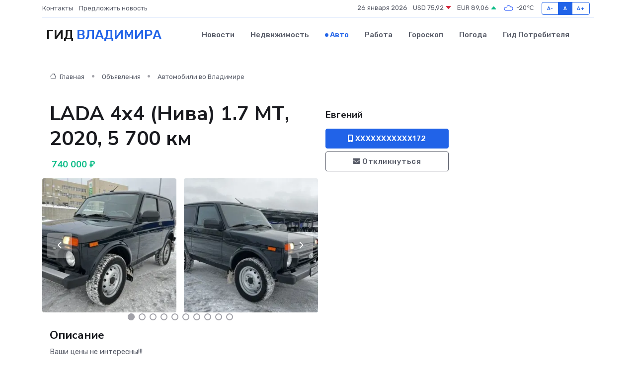

--- FILE ---
content_type: text/html; charset=UTF-8
request_url: https://vladimir-gid.ru/auto/lada-4x4-niva-1-7-mt-2020-5-700-km_216664.htm
body_size: 6432
content:
<!DOCTYPE html>
<html lang="ru">
<head>
	<meta charset="utf-8">
	<meta name="csrf-token" content="9mA9GnKqfkLC9b2uEMNwsJixaqt0VrHBYB3Wpfsq">
    <meta http-equiv="X-UA-Compatible" content="IE=edge">
    <meta name="viewport" content="width=device-width, initial-scale=1">
    <title>LADA 4x4 (Нива) 1.7 МТ, 2020, 5 700 км купить во Владимире на vladimir-gid.ru</title>
    <meta name="description" property="description" content="Объявление о продаже LADA 4x4 (Нива) 1.7 МТ, 2020, 5 700 км во Владимире на vladimir-gid.ru">
    
    <meta property="fb:pages" content="105958871990207" />
    <link rel="shortcut icon" type="image/x-icon" href="https://vladimir-gid.ru/favicon.svg">
    <link rel="canonical" href="https://vladimir-gid.ru/auto/lada-4x4-niva-1-7-mt-2020-5-700-km_216664.htm">
    <link rel="preconnect" href="https://fonts.gstatic.com">
    <link rel="dns-prefetch" href="https://fonts.googleapis.com">
    <link rel="dns-prefetch" href="https://pagead2.googlesyndication.com">
    <link rel="dns-prefetch" href="https://res.cloudinary.com">
    <link href="https://fonts.googleapis.com/css2?family=Nunito+Sans:wght@400;700&family=Rubik:wght@400;500;700&display=swap" rel="stylesheet">
    <link rel="stylesheet" type="text/css" href="https://vladimir-gid.ru/assets/font-awesome/css/all.min.css">
    <link rel="stylesheet" type="text/css" href="https://vladimir-gid.ru/assets/bootstrap-icons/bootstrap-icons.css">
    <link rel="stylesheet" type="text/css" href="https://vladimir-gid.ru/assets/tiny-slider/tiny-slider.css">
    <link rel="stylesheet" type="text/css" href="https://vladimir-gid.ru/assets/glightbox/css/glightbox.min.css">
    <link rel="stylesheet" type="text/css" href="https://vladimir-gid.ru/assets/plyr/plyr.css">
    <link id="style-switch" rel="stylesheet" type="text/css" href="https://vladimir-gid.ru/assets/css/style.css">
    <link rel="stylesheet" type="text/css" href="https://vladimir-gid.ru/assets/css/style2.css">

    <meta name="twitter:card" content="summary">
    <meta name="twitter:site" content="@mysite">
    <meta name="twitter:title" content="LADA 4x4 (Нива) 1.7 МТ, 2020, 5 700 км купить во Владимире на vladimir-gid.ru">
    <meta name="twitter:description" content="Объявление о продаже LADA 4x4 (Нива) 1.7 МТ, 2020, 5 700 км во Владимире на vladimir-gid.ru">
    <meta name="twitter:creator" content="@mysite">
    <meta name="twitter:image:src" content="https://vladimir-gid.ru/images/logo.gif">
    <meta name="twitter:domain" content="vladimir-gid.ru">
    <meta name="twitter:card" content="summary_large_image" /><meta name="twitter:image" content="https://vladimir-gid.ru/images/logo.gif">

    <meta property="og:url" content="http://vladimir-gid.ru/auto/lada-4x4-niva-1-7-mt-2020-5-700-km_216664.htm">
    <meta property="og:title" content="LADA 4x4 (Нива) 1.7 МТ, 2020, 5 700 км купить во Владимире на vladimir-gid.ru">
    <meta property="og:description" content="Объявление о продаже LADA 4x4 (Нива) 1.7 МТ, 2020, 5 700 км во Владимире на vladimir-gid.ru">
    <meta property="og:type" content="website">
    <meta property="og:image" content="https://vladimir-gid.ru/images/logo.gif">
    <meta property="og:locale" content="ru_RU">
    <meta property="og:site_name" content="Гид Владимира">
    

    <link rel="image_src" href="https://vladimir-gid.ru/images/logo.gif" />

    <link rel="alternate" type="application/rss+xml" href="https://vladimir-gid.ru/feed" title="Владимир: гид, новости, афиша">
        <script async src="https://pagead2.googlesyndication.com/pagead/js/adsbygoogle.js"></script>
    <script>
        (adsbygoogle = window.adsbygoogle || []).push({
            google_ad_client: "ca-pub-0899253526956684",
            enable_page_level_ads: true
        });
    </script>
        
    
    
    
    <script>if (window.top !== window.self) window.top.location.replace(window.self.location.href);</script>
    <script>if(self != top) { top.location=document.location;}</script>

<!-- Google tag (gtag.js) -->
<script async src="https://www.googletagmanager.com/gtag/js?id=G-71VQP5FD0J"></script>
<script>
  window.dataLayer = window.dataLayer || [];
  function gtag(){dataLayer.push(arguments);}
  gtag('js', new Date());

  gtag('config', 'G-71VQP5FD0J');
</script>
</head>
<body>
<script type="text/javascript" > (function(m,e,t,r,i,k,a){m[i]=m[i]||function(){(m[i].a=m[i].a||[]).push(arguments)}; m[i].l=1*new Date();k=e.createElement(t),a=e.getElementsByTagName(t)[0],k.async=1,k.src=r,a.parentNode.insertBefore(k,a)}) (window, document, "script", "https://mc.yandex.ru/metrika/tag.js", "ym"); ym(54009421, "init", {}); ym(86840228, "init", { clickmap:true, trackLinks:true, accurateTrackBounce:true, webvisor:true });</script> <noscript><div><img src="https://mc.yandex.ru/watch/54009421" style="position:absolute; left:-9999px;" alt="" /><img src="https://mc.yandex.ru/watch/86840228" style="position:absolute; left:-9999px;" alt="" /></div></noscript>
<script type="text/javascript">
    new Image().src = "//counter.yadro.ru/hit?r"+escape(document.referrer)+((typeof(screen)=="undefined")?"":";s"+screen.width+"*"+screen.height+"*"+(screen.colorDepth?screen.colorDepth:screen.pixelDepth))+";u"+escape(document.URL)+";h"+escape(document.title.substring(0,150))+";"+Math.random();
</script>
<!-- Rating@Mail.ru counter -->
<script type="text/javascript">
var _tmr = window._tmr || (window._tmr = []);
_tmr.push({id: "3138453", type: "pageView", start: (new Date()).getTime()});
(function (d, w, id) {
  if (d.getElementById(id)) return;
  var ts = d.createElement("script"); ts.type = "text/javascript"; ts.async = true; ts.id = id;
  ts.src = "https://top-fwz1.mail.ru/js/code.js";
  var f = function () {var s = d.getElementsByTagName("script")[0]; s.parentNode.insertBefore(ts, s);};
  if (w.opera == "[object Opera]") { d.addEventListener("DOMContentLoaded", f, false); } else { f(); }
})(document, window, "topmailru-code");
</script><noscript><div>
<img src="https://top-fwz1.mail.ru/counter?id=3138453;js=na" style="border:0;position:absolute;left:-9999px;" alt="Top.Mail.Ru" />
</div></noscript>
<!-- //Rating@Mail.ru counter -->

<header class="navbar-light navbar-sticky header-static">
    <div class="navbar-top d-none d-lg-block small">
        <div class="container">
            <div class="d-md-flex justify-content-between align-items-center my-1">
                <!-- Top bar left -->
                <ul class="nav">
                    <li class="nav-item">
                        <a class="nav-link ps-0" href="https://vladimir-gid.ru/contacts">Контакты</a>
                    </li>
                    <li class="nav-item">
                        <a class="nav-link ps-0" href="https://vladimir-gid.ru/sendnews">Предложить новость</a>
                    </li>
                    
                </ul>
                <!-- Top bar right -->
                <div class="d-flex align-items-center">
                    
                    <ul class="list-inline mb-0 text-center text-sm-end me-3">
						<li class="list-inline-item">
							<span>26 января 2026</span>
						</li>
                        <li class="list-inline-item">
                            <a class="nav-link px-0" href="https://vladimir-gid.ru/currency">
                                <span>USD 75,92 <i class="bi bi-caret-down-fill text-danger"></i></span>
                            </a>
						</li>
                        <li class="list-inline-item">
                            <a class="nav-link px-0" href="https://vladimir-gid.ru/currency">
                                <span>EUR 89,06 <i class="bi bi-caret-up-fill text-success"></i></span>
                            </a>
						</li>
						<li class="list-inline-item">
                            <a class="nav-link px-0" href="https://vladimir-gid.ru/pogoda">
                                <svg xmlns="http://www.w3.org/2000/svg" width="25" height="25" viewBox="0 0 30 30"><path fill="#315EFB" fill-rule="evenodd" d="M25.036 13.066a4.948 4.948 0 0 1 0 5.868A4.99 4.99 0 0 1 20.99 21H8.507a4.49 4.49 0 0 1-3.64-1.86 4.458 4.458 0 0 1 0-5.281A4.491 4.491 0 0 1 8.506 12c.686 0 1.37.159 1.996.473a.5.5 0 0 1 .16.766l-.33.399a.502.502 0 0 1-.598.132 2.976 2.976 0 0 0-3.346.608 3.007 3.007 0 0 0 .334 4.532c.527.396 1.177.59 1.836.59H20.94a3.54 3.54 0 0 0 2.163-.711 3.497 3.497 0 0 0 1.358-3.206 3.45 3.45 0 0 0-.706-1.727A3.486 3.486 0 0 0 20.99 12.5c-.07 0-.138.016-.208.02-.328.02-.645.085-.947.192a.496.496 0 0 1-.63-.287 4.637 4.637 0 0 0-.445-.874 4.495 4.495 0 0 0-.584-.733A4.461 4.461 0 0 0 14.998 9.5a4.46 4.46 0 0 0-3.177 1.318 2.326 2.326 0 0 0-.135.147.5.5 0 0 1-.592.131 5.78 5.78 0 0 0-.453-.19.5.5 0 0 1-.21-.79A5.97 5.97 0 0 1 14.998 8a5.97 5.97 0 0 1 4.237 1.757c.398.399.704.85.966 1.319.262-.042.525-.076.79-.076a4.99 4.99 0 0 1 4.045 2.066zM0 0v30V0zm30 0v30V0z"></path></svg>
                                <span>-20&#8451;</span>
                            </a>
						</li>
					</ul>

                    <!-- Font size accessibility START -->
                    <div class="btn-group me-2" role="group" aria-label="font size changer">
                        <input type="radio" class="btn-check" name="fntradio" id="font-sm">
                        <label class="btn btn-xs btn-outline-primary mb-0" for="font-sm">A-</label>

                        <input type="radio" class="btn-check" name="fntradio" id="font-default" checked>
                        <label class="btn btn-xs btn-outline-primary mb-0" for="font-default">A</label>

                        <input type="radio" class="btn-check" name="fntradio" id="font-lg">
                        <label class="btn btn-xs btn-outline-primary mb-0" for="font-lg">A+</label>
                    </div>

                    
                </div>
            </div>
            <!-- Divider -->
            <div class="border-bottom border-2 border-primary opacity-1"></div>
        </div>
    </div>

    <!-- Logo Nav START -->
    <nav class="navbar navbar-expand-lg">
        <div class="container">
            <!-- Logo START -->
            <a class="navbar-brand" href="https://vladimir-gid.ru" style="text-align: end;">
                
                			<span class="ms-2 fs-3 text-uppercase fw-normal">Гид <span style="color: #2163e8;">Владимира</span></span>
                            </a>
            <!-- Logo END -->

            <!-- Responsive navbar toggler -->
            <button class="navbar-toggler ms-auto" type="button" data-bs-toggle="collapse"
                data-bs-target="#navbarCollapse" aria-controls="navbarCollapse" aria-expanded="false"
                aria-label="Toggle navigation">
                <span class="text-body h6 d-none d-sm-inline-block">Menu</span>
                <span class="navbar-toggler-icon"></span>
            </button>

            <!-- Main navbar START -->
            <div class="collapse navbar-collapse" id="navbarCollapse">
                <ul class="navbar-nav navbar-nav-scroll mx-auto">
                                        <li class="nav-item"> <a class="nav-link" href="https://vladimir-gid.ru/news">Новости</a></li>
                                        <li class="nav-item"> <a class="nav-link" href="https://vladimir-gid.ru/realty">Недвижимость</a></li>
                                        <li class="nav-item"> <a class="nav-link active" href="https://vladimir-gid.ru/auto">Авто</a></li>
                                        <li class="nav-item"> <a class="nav-link" href="https://vladimir-gid.ru/job">Работа</a></li>
                                        <li class="nav-item"> <a class="nav-link" href="https://vladimir-gid.ru/horoscope">Гороскоп</a></li>
                                        <li class="nav-item"> <a class="nav-link" href="https://vladimir-gid.ru/pogoda">Погода</a></li>
                                        <li class="nav-item"> <a class="nav-link" href="https://vladimir-gid.ru/poleznoe">Гид потребителя</a></li>
                                    </ul>
            </div>
            <!-- Main navbar END -->

            
        </div>
    </nav>
    <!-- Logo Nav END -->
</header>
    <main>
        <section class="pt-3 pb-0">
            <div class="container">
                <section class="pt-3 pb-0">
                    <div class="container">
                        <div class="row">
                            <div class="col-lg-9">
                                <!-- Categorie Detail START -->
                                <div class="mb-4">
                                    <nav aria-label="breadcrumb">
                                        <ol class="breadcrumb breadcrumb-dots">
                                            <li class="breadcrumb-item"><a href="https://vladimir-gid.ru"><i
                                                        class="bi bi-house me-1"></i>
                                                    Главная</a>
                                            </li>
                                            <li class="breadcrumb-item"> Объявления</li>
                                            <li class="breadcrumb-item"><a href="https://vladimir-gid.ru/auto"> Автомобили
                                                    во Владимире</a></li>
                                            
                                        </ol>
                                    </nav>
                                </div>
                            </div>
                        </div>
                        <div class="row" itemscope itemtype="http://schema.org/Product">
                            <div class="col-lg-6">
                                <h1 class="display-6" itemprop="name"> LADA 4x4 (Нива) 1.7 МТ, 2020, 5 700 км</h1>
                                <div class="d-md-flex text-start text-success my-3 h5" itemprop="offers" itemscope itemtype="http://schema.org/Offer">
                                    <meta itemprop="availability" content="https://schema.org/LimitedAvailability" />
                                    <meta itemprop="priceCurrency" content="RUB" />
                                    <span class="ms-1" itemprop="price" content="740000">740 000 ₽</span>
                                </div>
                                <div class="row mb-4 tiny-slider">
                                    <div class="tiny-slider-inner" data-arrow="true" data-dots="true" data-autoplay="false" data-autoheight="true" data-gutter="15" data-items="2">
                                        <!-- Slider items -->
                                                                                                                        <div class="item">
                                            <a href="https://res.cloudinary.com/diucm7c7z/image/upload/dpgf862btruys3wnrrfv.webp" data-glightbox data-gallery="gallery">
                                                <img class="rounded" src="https://res.cloudinary.com/diucm7c7z/image/upload/h_300,w_300,c_fill/dpgf862btruys3wnrrfv.webp">
                                            </a>
                                        </div>
                                                                                <div class="item">
                                            <a href="https://res.cloudinary.com/diucm7c7z/image/upload/tefu7vlpm4j5b6ubhmor.webp" data-glightbox data-gallery="gallery">
                                                <img class="rounded" src="https://res.cloudinary.com/diucm7c7z/image/upload/h_300,w_300,c_fill/tefu7vlpm4j5b6ubhmor.webp">
                                            </a>
                                        </div>
                                                                                <div class="item">
                                            <a href="https://res.cloudinary.com/diucm7c7z/image/upload/zaynui6r62mpntaygb6v.webp" data-glightbox data-gallery="gallery">
                                                <img class="rounded" src="https://res.cloudinary.com/diucm7c7z/image/upload/h_300,w_300,c_fill/zaynui6r62mpntaygb6v.webp">
                                            </a>
                                        </div>
                                                                                <div class="item">
                                            <a href="https://res.cloudinary.com/diucm7c7z/image/upload/frmscgogqslacuvfxjwp.webp" data-glightbox data-gallery="gallery">
                                                <img class="rounded" src="https://res.cloudinary.com/diucm7c7z/image/upload/h_300,w_300,c_fill/frmscgogqslacuvfxjwp.webp">
                                            </a>
                                        </div>
                                                                                <div class="item">
                                            <a href="https://res.cloudinary.com/diucm7c7z/image/upload/rrhcysnqyno1q14yjydt.webp" data-glightbox data-gallery="gallery">
                                                <img class="rounded" src="https://res.cloudinary.com/diucm7c7z/image/upload/h_300,w_300,c_fill/rrhcysnqyno1q14yjydt.webp">
                                            </a>
                                        </div>
                                                                                <div class="item">
                                            <a href="https://res.cloudinary.com/diucm7c7z/image/upload/mansvuzrkwhzur2drj4l.webp" data-glightbox data-gallery="gallery">
                                                <img class="rounded" src="https://res.cloudinary.com/diucm7c7z/image/upload/h_300,w_300,c_fill/mansvuzrkwhzur2drj4l.webp">
                                            </a>
                                        </div>
                                                                                <div class="item">
                                            <a href="https://res.cloudinary.com/diucm7c7z/image/upload/azo0bjmnya3ta9kmvdki.webp" data-glightbox data-gallery="gallery">
                                                <img class="rounded" src="https://res.cloudinary.com/diucm7c7z/image/upload/h_300,w_300,c_fill/azo0bjmnya3ta9kmvdki.webp">
                                            </a>
                                        </div>
                                                                                <div class="item">
                                            <a href="https://res.cloudinary.com/diucm7c7z/image/upload/serhzfzrhnm4pcv9daf0.webp" data-glightbox data-gallery="gallery">
                                                <img class="rounded" src="https://res.cloudinary.com/diucm7c7z/image/upload/h_300,w_300,c_fill/serhzfzrhnm4pcv9daf0.webp">
                                            </a>
                                        </div>
                                                                                <div class="item">
                                            <a href="https://res.cloudinary.com/diucm7c7z/image/upload/urubupsacgwmtrzyw730.webp" data-glightbox data-gallery="gallery">
                                                <img class="rounded" src="https://res.cloudinary.com/diucm7c7z/image/upload/h_300,w_300,c_fill/urubupsacgwmtrzyw730.webp">
                                            </a>
                                        </div>
                                                                                <div class="item">
                                            <a href="https://res.cloudinary.com/diucm7c7z/image/upload/nuvd4jplilxkripvf78a.webp" data-glightbox data-gallery="gallery">
                                                <img class="rounded" src="https://res.cloudinary.com/diucm7c7z/image/upload/h_300,w_300,c_fill/nuvd4jplilxkripvf78a.webp">
                                            </a>
                                        </div>
                                                                                <div class="item">
                                            <a href="https://res.cloudinary.com/diucm7c7z/image/upload/yofdencjdzgnsi5pyyge.webp" data-glightbox data-gallery="gallery">
                                                <img class="rounded" src="https://res.cloudinary.com/diucm7c7z/image/upload/h_300,w_300,c_fill/yofdencjdzgnsi5pyyge.webp">
                                            </a>
                                        </div>
                                                                                <div class="item">
                                            <a href="https://res.cloudinary.com/diucm7c7z/image/upload/h1pr4vwnt3m36rhjyfxy.webp" data-glightbox data-gallery="gallery">
                                                <img class="rounded" src="https://res.cloudinary.com/diucm7c7z/image/upload/h_300,w_300,c_fill/h1pr4vwnt3m36rhjyfxy.webp">
                                            </a>
                                        </div>
                                                                                <div class="item">
                                            <a href="https://res.cloudinary.com/diucm7c7z/image/upload/yc4le7uezxahwijprkyd.webp" data-glightbox data-gallery="gallery">
                                                <img class="rounded" src="https://res.cloudinary.com/diucm7c7z/image/upload/h_300,w_300,c_fill/yc4le7uezxahwijprkyd.webp">
                                            </a>
                                        </div>
                                                                                <div class="item">
                                            <a href="https://res.cloudinary.com/diucm7c7z/image/upload/jgpcd6mjfbitpijb2rfz.webp" data-glightbox data-gallery="gallery">
                                                <img class="rounded" src="https://res.cloudinary.com/diucm7c7z/image/upload/h_300,w_300,c_fill/jgpcd6mjfbitpijb2rfz.webp">
                                            </a>
                                        </div>
                                                                                <div class="item">
                                            <a href="https://res.cloudinary.com/diucm7c7z/image/upload/n3ysqtkwpbhvpigtcxq5.webp" data-glightbox data-gallery="gallery">
                                                <img class="rounded" src="https://res.cloudinary.com/diucm7c7z/image/upload/h_300,w_300,c_fill/n3ysqtkwpbhvpigtcxq5.webp">
                                            </a>
                                        </div>
                                                                                <div class="item">
                                            <a href="https://res.cloudinary.com/diucm7c7z/image/upload/owouapwt6jp7rzdd7ube.webp" data-glightbox data-gallery="gallery">
                                                <img class="rounded" src="https://res.cloudinary.com/diucm7c7z/image/upload/h_300,w_300,c_fill/owouapwt6jp7rzdd7ube.webp">
                                            </a>
                                        </div>
                                                                                <div class="item">
                                            <a href="https://res.cloudinary.com/diucm7c7z/image/upload/mexgxzc4ntdb8wlysen9.webp" data-glightbox data-gallery="gallery">
                                                <img class="rounded" src="https://res.cloudinary.com/diucm7c7z/image/upload/h_300,w_300,c_fill/mexgxzc4ntdb8wlysen9.webp">
                                            </a>
                                        </div>
                                                                                <div class="item">
                                            <a href="https://res.cloudinary.com/diucm7c7z/image/upload/icqkyn3lj4x3kzgmuaoz.webp" data-glightbox data-gallery="gallery">
                                                <img class="rounded" src="https://res.cloudinary.com/diucm7c7z/image/upload/h_300,w_300,c_fill/icqkyn3lj4x3kzgmuaoz.webp">
                                            </a>
                                        </div>
                                                                                <div class="item">
                                            <a href="https://res.cloudinary.com/diucm7c7z/image/upload/nnpbnwery8i9cjtsb0t5.webp" data-glightbox data-gallery="gallery">
                                                <img class="rounded" src="https://res.cloudinary.com/diucm7c7z/image/upload/h_300,w_300,c_fill/nnpbnwery8i9cjtsb0t5.webp">
                                            </a>
                                        </div>
                                                                            </div>
                                </div>
                                <h4>Описание</h4>
                                <p itemprop="description">
                                    Ваши цены не интересны!!! <br />
<br />
На гарантии.<br />
Купил автомобиль 30 декабря 2020года.<br />
Я один хозяин, без единого ДТП, вся машина в заводской краске. <br />
Состояние нового автомобиля.<br />
Машина на абсолютно новой зимней резине и отдам летнюю.<br />
Вин: XTA212140M2410552
                                </p>
                                <h4>Адрес</h4>
                                <p itemscope itemtype="http://schema.org/Place">
                                    <meta itemprop="name" content="LADA 4x4 (Нива) 1.7 МТ, 2020, 5 700 км" />
                                    <meta itemprop="address" content="Владимирская область, Владимир, ул. Студёная Гора, 34" />
                                    <i class="bi bi-geo-alt-fill"></i> Владимирская область, Владимир, ул. Студёная Гора, 34
                                </p>
                                <div id="view-map" style="height: 300px;"></div>
                                <hr>
                            </div>
                            <div class="col-lg-3">
                                <aside>
                                    <div class="my-3">
                                        <h5 class="m-0">Евгений</h5>
                                        
                                    </div>
                                    <div class="col-md-12 text-start">
                                        <button class="btn btn-primary w-100" type="submit"><i class="fas fa-mobile-alt"></i> XXXXXXXXXXX172</button>
                                    </div>
                                    <div class="col-md-12 text-start">
                                        <button class="btn btn-outline-secondary w-100" type="submit"><i class="fas fa-envelope"></i> Откликнуться</button>
                                    </div>
                                </aside>
                            </div>
                            <div class="col-lg-3">
                                                            </div>
                        </div>
                    </div>
                </section>
                <div class="index-section">
                    <div class="row">
                        <div class="col-sm-12">
                                                        Сеть городских порталов: <a href="https://kyzyl-gid.ru/auto" title="Купить машину в Кызыле" target="_blank">Купить машину в Кызыле</a>
                        </div>
                    </div>
                </div>
                <div class="l-content-separator"></div>
            </div>
        </section>
    </main>
<footer class="bg-dark pt-5">
    
    <!-- Footer copyright START -->
    <div class="bg-dark-overlay-3 mt-5">
        <div class="container">
            <div class="row align-items-center justify-content-md-between py-4">
                <div class="col-md-6">
                    <!-- Copyright -->
                    <div class="text-center text-md-start text-primary-hover text-muted">
                        &#169;2026 Владимир. Все права защищены.
                    </div>
                </div>
                
            </div>
        </div>
    </div>
    <!-- Footer copyright END -->
    <script type="application/ld+json">
        {"@context":"https:\/\/schema.org","@type":"Organization","name":"\u0412\u043b\u0430\u0434\u0438\u043c\u0438\u0440 - \u0433\u0438\u0434, \u043d\u043e\u0432\u043e\u0441\u0442\u0438, \u0430\u0444\u0438\u0448\u0430","url":"https:\/\/vladimir-gid.ru","sameAs":["https:\/\/vk.com\/public207918491","https:\/\/t.me\/vladimir_gid"]}
    </script>
</footer>
<!-- Back to top -->
<div class="back-top"><i class="bi bi-arrow-up-short"></i></div>
<script src="https://api-maps.yandex.ru/2.1/?apikey=d4389c3b-67a8-41a1-a66d-6072fc03c720&lang=ru_RU" type="text/javascript"></script>
<script type="text/javascript">
    ymaps.ready(init);
    function init(){
        var myMap = new ymaps.Map("view-map", {
            // Координаты центра карты.
            center: [56.123144, 40.385032],
            // Уровень масштабирования. Допустимые значения:
            // от 0 (весь мир) до 19.
            zoom: 15,
            controls: ['zoomControl', 'typeSelector', 'fullscreenControl', 'geolocationControl']
        });
        var myPlacemark = new ymaps.Placemark([56.123144, 40.385032]);
        myMap.geoObjects.add(myPlacemark);
    }
</script>
<script src="https://vladimir-gid.ru/assets/bootstrap/js/bootstrap.bundle.min.js"></script>
<script src="https://vladimir-gid.ru/assets/tiny-slider/tiny-slider.js"></script>
<script src="https://vladimir-gid.ru/assets/sticky-js/sticky.min.js"></script>
<script src="https://vladimir-gid.ru/assets/glightbox/js/glightbox.min.js"></script>
<script src="https://vladimir-gid.ru/assets/plyr/plyr.js"></script>
<script src="https://vladimir-gid.ru/assets/js/functions.js"></script>
<script src="https://yastatic.net/share2/share.js" async></script>
<script defer src="https://static.cloudflareinsights.com/beacon.min.js/vcd15cbe7772f49c399c6a5babf22c1241717689176015" integrity="sha512-ZpsOmlRQV6y907TI0dKBHq9Md29nnaEIPlkf84rnaERnq6zvWvPUqr2ft8M1aS28oN72PdrCzSjY4U6VaAw1EQ==" data-cf-beacon='{"version":"2024.11.0","token":"9c3b50a5cbe745c6ad0dabbe772a290f","r":1,"server_timing":{"name":{"cfCacheStatus":true,"cfEdge":true,"cfExtPri":true,"cfL4":true,"cfOrigin":true,"cfSpeedBrain":true},"location_startswith":null}}' crossorigin="anonymous"></script>
</body>
</html>


--- FILE ---
content_type: text/html; charset=utf-8
request_url: https://www.google.com/recaptcha/api2/aframe
body_size: 268
content:
<!DOCTYPE HTML><html><head><meta http-equiv="content-type" content="text/html; charset=UTF-8"></head><body><script nonce="ueS7xOpUHK7gHzkjiEDnHQ">/** Anti-fraud and anti-abuse applications only. See google.com/recaptcha */ try{var clients={'sodar':'https://pagead2.googlesyndication.com/pagead/sodar?'};window.addEventListener("message",function(a){try{if(a.source===window.parent){var b=JSON.parse(a.data);var c=clients[b['id']];if(c){var d=document.createElement('img');d.src=c+b['params']+'&rc='+(localStorage.getItem("rc::a")?sessionStorage.getItem("rc::b"):"");window.document.body.appendChild(d);sessionStorage.setItem("rc::e",parseInt(sessionStorage.getItem("rc::e")||0)+1);localStorage.setItem("rc::h",'1769414191936');}}}catch(b){}});window.parent.postMessage("_grecaptcha_ready", "*");}catch(b){}</script></body></html>